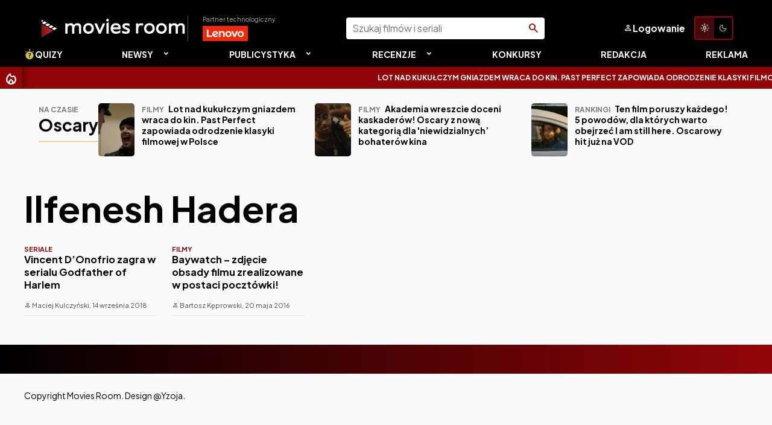

--- FILE ---
content_type: text/css
request_url: https://new.moviesroom.pl/light-theme.css?v=1770080163
body_size: -337
content:
:root {
	--accent: var(--red);
	--pale: #fff;

	--textrgb: 0,0,0;
	--bgrgb: 255,255,255;

	--border: 1px solid #ddd;
	--shadow: 0 5px 10px rgba(var(--textrgb),0.05);

	--bg: #fafafa;
	--text: var(--black);
	--text60: rgba(0,0,0,0.5);
}

--- FILE ---
content_type: text/css
request_url: https://new.moviesroom.pl/wp-content/themes/mr25/movie-db.css?v=1770080163
body_size: 3443
content:
/*
Theme Name: MoviesRoom DB
Theme URI: https://db.moviesroom.pl
Author: Yzoja
Author URI: https://yzoja.pro
Version: 0.1.2024
*/

@import url('https://fonts.googleapis.com/css2?family=Open+Sans&family=Open+Sans:wght@700&family=Roboto+Condensed:wght@700&display=swap');

:root {
/*	--mainFont: 'Open Sans';
	--accentFont: 'Roboto Condensed';
	--gap: 30px;
	--smallGap: calc(var(--gap) / 2);
	--op: 1;
	--em: 16px;
	--bg: rgba(41,41,41, var(--op));
	--accentBg: rgba(148, 5, 4, 0.5);
	--text: #450a0a;
	--text: #fff;
	--black: #000;
	--white: #fff;
	--text60: #AAA;
	--yellow: #EFAF1B;
	--red: #940504;
	--darkRed: #6A0204;

	--accent: var(--red);
	--secondary: var(--yellow);
	--container: 1280px;*/
/*	--gradient-to-position: 100%;
	--gradient-from-position: 0%;
	--gradient-to: var(--accent) var(--gradient-to-position);
	--gradient-from: var(--black) var(--gradient-from-position);
	--gradient-stops: var(--gradient-from), var(--gradient-to);
	--gradient-dir: to right;
	--gradient: linear-gradient(var(--gradient-dir), var(--gradient-stops));*/
}

* {
	padding: 0;
	margin: 0;
	box-sizing: border-box;
}

body {
	background: var(--bg);
	color: var(--text);
	font-family: var(--mainFont);
	font-size: var(--em);
}

img {
	max-width: 100%;
	height: auto;
}

.container {
	max-width: var(--container);
	width: 100%;
	margin-left: auto;
	margin-right: auto;
}

.msr {
	font-family: 'Material Symbols Rounded';
	font-weight: normal;
	font-style: normal;
	line-height: 1;
	letter-spacing: normal;
	text-transform: none;
	display: inline-block;
	white-space: nowrap;
	word-wrap: normal;
	direction: ltr;
	-webkit-font-feature-settings: 'liga';
	-webkit-font-smoothing: antialiased;
}

.msr-fill {
	font-variation-settings:
	'FILL' 1,
	'wght' 400,
	'GRAD' 0,
	'opsz' 24
}

.owl-carousel .movie {
	width: 185px;
}

/* header */

header {
	padding: .75rem var(--gap);
	background: linear-gradient(to left, var(--black) 0%, var(--darkRed) 50%, var(--black) 100%);
	color: #fff;
	position: relative;
	z-index: 7;
}

header a {
	color: #fff;
}

header #logo img {
	width: auto;
	height: 45px;
}

.w-container {
	max-width: 90%;
	margin: 0 auto;
}

#menu, .menu-menu-container {
	display: contents;
}

#menu-menu {
	font-size: 15px;
	display: contents;
	flex-grow: 2;
	justify-content: space-between;
}

#menu-menu > li {
	list-style-type: none;
	position: relative;
}

#menu-menu > li > a {
	text-decoration: none;
	display: flex;
	align-items: center;
	gap: 10px;
	font-weight: bold;
	font-family: var(--accentFont);
	text-transform: uppercase;
	padding: var(--smallGap) 0;
}

#menu-menu > li > a > img {
	height: 23px;
	width: auto;
}

#menu .sub-menu {
	top: 100%;
	left: calc(-1 * var(--smallGap));
	display: none;
	background: var(--darkRed);
	padding: var(--smallGap);
	list-style-type: none;
	position: absolute;
	white-space: nowrap;
}

#menu .sub-menu a {
	text-decoration: none;
}

#menu .sub-menu li + li {
	margin-top: 5px;
}

/* Single */

.single main {
	position: relative;
	padding-top: 100px;
	overflow: hidden;
	width: 100%;
}

.title-post {
	position: static;
	display: grid;
	grid-auto-flow: dense;
	grid-template-columns: 250px 3fr 2fr;
	grid-gap: var(--gap);
}

.poster img {
	border-radius: 5px;
	box-shadow: 0 10px 10px rgba(0,0,0,0.4);
}

.cover img {
	border-radius: 5px;
	box-shadow: 0 5px 5px rgba(0,0,0,0.2);	
}

.backdrop {
	--op: 0.8	;
	position: absolute;
	opacity: 1;
	top: 0;
	left: 0;
	width: 100%;
	height: 100vh;
	background-size: cover;
	background-position: top center;
	background-color: var(--bg);
	background-blend-mode: overlay;
}

.backdrop:after {
	content: "";
	position: absolute;
	top: 50%;
	left: 0;
	bottom: 0;
	width: 100%;
	background: linear-gradient(to bottom, rgba(0,0,0,0), var(--bg));
}

.backdrop ~ div {
	position: relative;
	z-index: 2;
}

.title-details {
	display: flex;
	flex-direction: column;
}

.scoring {
	grid-column: -2;
}

.title-post .where-to-watch {
	grid-column: 1 / -1;
	margin-left: 0;
}

.title-type {
	display: flex;
	align-items: center;
	gap: 5px;
	color: var(--yellow);
	font-weight: bold;
}

.title-type .msr {
	width: 1em;
	font-size: 1.2em;
	overflow: hidden;
}

.title-details h1 {
	margin-bottom: 10px;
}

.description {
	flex-grow: 2;
	font-size: 14px;
	line-height: 1.6em;
	color: var(--text60);
	margin-top: var(--gap);
}

.description p {
  display: -webkit-box;
  -webkit-line-clamp: 7;
  -webkit-box-orient: vertical;  
  overflow: hidden;
}

.description p + p {
	display: none;
}

.title-meta {
	margin-top: var(--gap);
	display: flex;
	align-items: start;
	gap: var(--gap);
	color: var(--text60);
	line-height: 1.4em;
}

.title-metadata {
	align-self: start;
}

.title-metadata a {
	color: inherit;
}

.title-metadata a + a:before {
	content: ", ";
}

.title-meta a {
	color: inherit;
	text-decoration: none;
}

.title-meta strong {
	display: block;
	font-size: 1.4em;
	color: var(--text);
}

.title-motives {
	margin-top: var(--gap);
}

.title-motives span {
	display: block;
}

.title-motives a {
	padding: 2px 5px;
	text-decoration: none;
	font-size: 11px;
	white-space: nowrap;
	border-radius: 3px;
	background: var(--accentBg);
	color: var(--text);
}

#title-rating {
	display: flex;
	justify-content: space-between;
	align-items: center;
}

#your-score {
	padding-top: .5em;
	letter-spacing: -1em;
	font-size: 20px;
	color: var(--text60);
	cursor: pointer;
}

#your-score:hover {
	color: var(--yellow);
}

#your-score:hover .msr {
	font-variation-settings:
	'FILL' 1,
	'wght' 400,
	'GRAD' 0,
	'opsz' 24
}

#your-score span:hover ~ span.msr {
	color: var(--text60);
	font-variation-settings:
	'FILL' 0,
	'wght' 400,
	'GRAD' 0,
	'opsz' 24
}

#add-to-fav {
	font-size: 48px;
	color: var(--yellow);
}

.uc {
	font-size: 12px;
	color: var(--text60);
	text-transform: uppercase;
}

.nw {
	text-wrap: nowrap;
}

.scores {
	background: linear-gradient(to left, rgba(0,0,0,0.8), rgba(0,0,0,0));
	padding: 1em 0;
	position: relative;
}

.scores:after {
	width: 50vw;
	background: rgba(0,0,0,0.8);
	height: 100%;
	left: 100%;
	top: 0;
	content: "";
	position: absolute;
}

.scores strong {
	display: block;
	font-size: 2em;
}

.scores .msr {
	color: var(--yellow);
	position: absolute;
	top: -20px;
	font-size: 60px;
	right: 0;
}

.cert {
	display: inline-block;
	background: orange;
	color: var(--black);
	padding: 2px 5px;
	font-weight: bold;
	border-radius: 3px;
	font-size: 12px;
	margin-right: var(--gap);
}

.og-title {
	font-size: 12px;
}

.title-cast {
	grid-column: 1 / -1;
	grid-template-columns: repeat(6, 1fr);
	grid-gap: var(--gap);
	display: grid;
}

.title-cast h2 {
	grid-column: 1 / -1;
	display: flex;
	align-items: center;
	justify-content: space-between;
}

.title-cast h2 a {
	background: var(--accent);
	font-size: 14px;
	color: var(--text);
	padding: 5px 1em;
	border-radius: 3px;
	text-decoration: none;
	font-weight: bold;
}

.person-pic {
	object-fit: cover;
	object-position: center center;
	aspect-ratio: 69 / 104;
	border-radius: 5px;
	display: block;
	margin-bottom: 10px;
	width: 100%;
}

.card .cover {
	border-radius: 5px;
	display: block;
	margin-bottom: 10px;
	aspect-ratio: 2 / 3;
	object-position: center center;
	object-fit: cover;
}

.card a {
	color: inherit;
	text-decoration: none;
}

.person-card h3, .card h3 {
	font-size: 1em;
}

.person-card strong, .card strong {
	color: var(--text60);
	font-weight: normal;
	font-size: 14px;
}

pre {
	grid-column: 1 / -1;
	background: #222;
	position: relative;
	z-index: 5;
}

h2 {
	font-size: 2em;
	border-bottom: 1px solid var(--yellow);
	padding-bottom: 10px;
	margin-bottom: var(--gap);
}

.title-filmlist {
	display: flex;
	align-self: start;
	grid-column: span 2;
	flex-direction: column-reverse;
	gap: var(--gap);
}

.title-filmlist.big {
	grid-column: 1 / -1;
}

#filmlist-top {
	display: grid;
	grid-template-columns: repeat(6, 1fr);
	text-align: center;
}

.filmlist {
	display: grid;
	grid-gap: var(--gap);
}

.filmlist-entry {
	display: grid;
	position: relative;
	grid-template-columns: 46px 1fr;
	grid-gap: var(--gap);
	align-items: center;
}

.filmlist-details h3 {
	display: flex;
	align-items: center;
	gap: 5px;
}

.filmlist-details > span {
	color: var(--text60);
	margin-top: 5px;
	display: block;
	font-size: 14px;
}

.filmlist-details .msr {
	width: 1.2em;
	color: var(--secondary);
}

.person-list .person-card {
	display: grid;
	grid-template-columns: 45px 1fr;
	grid-gap: var(--gap);
	align-items: center;
}

.person-card {
	position: relative;
}

.btn {
	text-decoration: none;
}

.btn-outline {
	color: var(--text);
	border: 1px solid;
	border-radius: 3px;
}

.btn-sm {
	display: inline-block;
	padding: 5px 15px;
	font-size: 12px;
}

.title-details > .btn-sm {
	align-self: start;
	margin-bottom: var(--gap);
}

/* HTML: <div class="loader"></div> */
.loader {
  width: 40px;
  aspect-ratio: 1;
  display: flex;
  transform-origin: 0% 150%;
  animation: l20-0 2s infinite linear;
  margin: 20px auto;
}
.loader:before,
.loader:after {
  content: "";
  flex: 1;
  background: var(--accent);
  animation: l20-1 1s infinite linear alternate;
  border-radius: 100px 0 0 100px;
  transform-origin: 100% 100%;
}
.loader:after {
  border-radius: 0 100px 100px 0;
  transform-origin: 0% 100%;
  --s:-1;
}
@keyframes l20-0 {
   0%,10%   {transform:translateY(0)     scaleY(1)}
   49.99%   {transform:translateY(-100%) scaleY(1)}
   50%      {transform:translateY(-100%) scaleY(-1)}
   90%,100% {transform:translateY(-200%) scaleY(-1)}
}
@keyframes l20-1 {
   0%,20%  {transform:rotate(0deg)                    translate(0,0)     rotate(0deg)}
   50%     {transform:rotate(calc(var(--s,1)*-90deg)) translate(0,0)     rotate(0deg)}
   100%    {transform:rotate(calc(var(--s,1)*-90deg)) translate(0,-20px) rotate(calc(var(--s,1)*-90deg))}
}

#search-box {
	background: var(--gradient);
	padding: var(--gap);
	width: 500px;
	position: relative;
}

.form-inline {
	display: flex;
}

#search-box input {
	color: var(--text);
	background: var(--bg);
	padding: 1em 20px;
	font-family: inherit;
	font-size: 16px;
	flex-grow: 2;
	border: 0;
	box-shadow: none;
	-webkit-appearance: none;	
}

#search-box button {
	color: var(--bg);
	background: var(--text);
	padding: 1em 2em;
	font-family: inherit;
	font-weight: bold;
	font-size: 16px;
	text-transform: uppercase;
	cursor: pointer;
	border: 0;
	box-shadow: none;
	-webkit-appearance: none;
}

#search-results:not(:empty) {
	position: absolute;
	background: var(--bg);
	left: 30px;
	right: 30px;
	border-top: 1px solid #ddd;
	box-shadow: 0 10px 15px -4px rgba(0, 0, 0, 0.2);
}

.search-result {
	position: relative;
	display: grid;
	background: var(--bg);
	grid-template-columns: 50px 1fr;
	grid-gap: 5px;
	padding: 10px 20px;
}

.search-result .cover {
	grid-row: span 4;
}

.search-result strong {
	font-size: 1.2em;
	display: block;
}

.overlay-link {
	position: absolute;
	top: 0;
	left: 0;
	width: 100%;
	height: 100%;
}

.overlay-link:hover {
	background: rgba(0, 0, 0, 0.2);
	mix-blend-mode: overlay;
}

.post-grid {
	display: grid;
	grid-gap: var(--gap);
	grid-template-columns: repeat(auto-fill,minmax(240px,1fr));
}

.title-grid {
	display: grid;
	grid-gap: var(--gap);
	grid-template-columns: repeat(auto-fill,minmax(190px,1fr));
}

.title-grid h1 {
	padding: var(--gap) 0 0;
	grid-column: 1 / -1;
}

.container {
	max-width: 1200px;
	margin: 0 auto;
}

.text-white {
	color: #fff;
}

.post-grid .text-white svg {
	width: 1em;
	height: 1em;
}

.post-grid h2.text-sm {
	font-size: 1.17rem;
	line-height: 1.7rem;
	border-bottom: 0;
	margin-bottom: 0;
	margin-top: 10px;
}

.post-grid h2:hover {
	color: var(--secondary);
}

.post-grid .text-sm {
	font-size: 0.9rem;
	line-height: 1.5rem;
}

.post-grid a {
	position: relative;
	color: var(--text);
	text-decoration: none;
}

.relative {
	position: relative;
}

.sm\:hidden {
	display: none;
}

.rounded-lg.aspect-post {
	position: relative;
	aspect-ratio: 2 / 1;
	border-radius: 5px;
	overflow: hidden;
	display: flex;
}

.rounded-lg.aspect-post .absolute {
	position: absolute;
}

.rounded-lg.aspect-post > .relative.z-30 {
	width: 100%;
	height: 100%;
	display: flex;
	flex-direction: column;
	justify-content: space-between;
	position: relative;
	z-index: 30;
}

.rounded-lg.aspect-post .z-30 .justify-between {
	width: 100%;
	display: flex;
	font-size: 12px;
}

.aspect-post + .w-11.h-11 {
	position: absolute;
	right: -12px;
	bottom: -12px;
}

.aspect-post + .w-11.h-11 img {
	width: 45px;
}

.text-xs {
	font-size: 12px;
}

.justify-between {
	justify-content: space-between;
}

.items-center {
	align-items: center;
}

.p-2 {
	padding: 0.5rem;
}

.px-2 {
	padding: 2px;
}

.rounded {
	border-radius: 5px;
}

.uppercase {
	text-transform: uppercase;
}

.font-bold {
	font-weight: bold;
}

.rounded-lg.aspect-post img {
	aspect-ratio: 2 / 1;
	display: block;
	object-fit: cover;
	object-position: center center;
}

.flex {
	display: flex;
}

.post-grid a.flex {
	flex-direction: column;
}

.-ac {
	align-items: center;
}

.-jsb {
	justify-content: space-between;
}

.grid-2 {
	display: grid;
	grid-template-columns: 1fr 1fr;
	grid-gap: 5px var(--gap);
}

.title-news {
	background: var(--black);
	border-radius: 30px 0 0 30px;
	box-shadow: 30vw 0 0 0 var(--black);
	padding: var(--gap) 0 var(--gap) var(--gap);
	grid-column: span 2;
}

.title-news.mini {
	box-shadow: none;
	border-radius: 30px;
	grid-column: initial;
	padding: var(--gap);
	align-self: start;
}

.title-news .text-justify, .title-news .flex-shrink-0 {
	display: none;
}

.title-news a.flex.group h2 {
	font-size: 15px;
}

.title-news .sm\:hidden {
	display: block;
	margin-top: 10px;
	color: var(--text60);
	font-size: 12px;
}

.full-cast {
	grid-column: 1 / -1;
	display: grid;
	grid-template-columns: repeat(4, 1fr);
	grid-gap: var(--gap);
}

.full-cast > h2 {
	grid-column: 1 / -1;
	margin-bottom: 0;
}

.full-cast .person-pic {
	margin-bottom: 0;
}

.full-cast h3 {
	line-height: 68px;
}

.shows-cast-page .full-cast,
.movies-cast-page .full-cast {
	grid-template-columns: repeat(1, 1fr);
}

.shows-cast-page .person-list .person-card {
	align-items: center;
	grid-template-columns: 45px 1fr 1fr;
}

.movies-cast-page .person-list .person-card div {
	display: grid;
	grid-template-columns: 1fr 1fr;
	align-items: center;
}

.shows-cast-page .person-list .person-card div.role {
	display: grid;
	grid-template-columns: 1fr 1fr;
	font-size: 12px;
	line-height: 20px;
}

div.limit {
	display: -webkit-box;
	-webkit-line-clamp: 3;
	-webkit-box-orient: vertical;
	overflow: hidden;
	max-height: 60px;
}

.shows-cast-page .person-list .person-card div.role .ep-count {
	text-align: right;
}

@media screen and (max-width: 1000px) {

	.post-grid {
		grid-template-columns: repeat(3, 1fr);
	}

}

@media screen and (max-width: 650px) {

	:root {
		--gap: 20px;
		--em: 14px;
	}

	.title-post, .title-details {
		display: flex;
		flex-wrap: wrap;
		width: 100%;
	}

	.post-grid {
		grid-template-columns: repeat(2, 1fr);
	}

	.title-cast {
		grid-template-columns: repeat(3, 1fr);
	}

	.title-post .poster {
		float: left;
		margin-right: var(--gap);
		width: 80px;
	}

	.scoring {
		clear: both;
	}

	.title-type {
		font-size: 10px;
	}

	.filmlist-details > span {
		font-size: 12px;
	}

	h1 {
		font-size: 1.3em;
	}

	h2 {
		font-size: 1.2em;
	}

	h3 {
		font-size: 1em;
	}

	#menu {
		display: none;
	}

	.title-news {
		margin: var(--gap) -20px;
		border-radius: 0;
		padding: var(--gap);
	}

	.person-card strong, .card strong {
		font-size: 11px;
		line-height: 14px;
	}

	.title-meta {
		flex-wrap: wrap;
	}

}

@media screen and (max-width: 480px) {

	.post-grid {
		grid-template-columns: repeat(1, 1fr);
	}

}